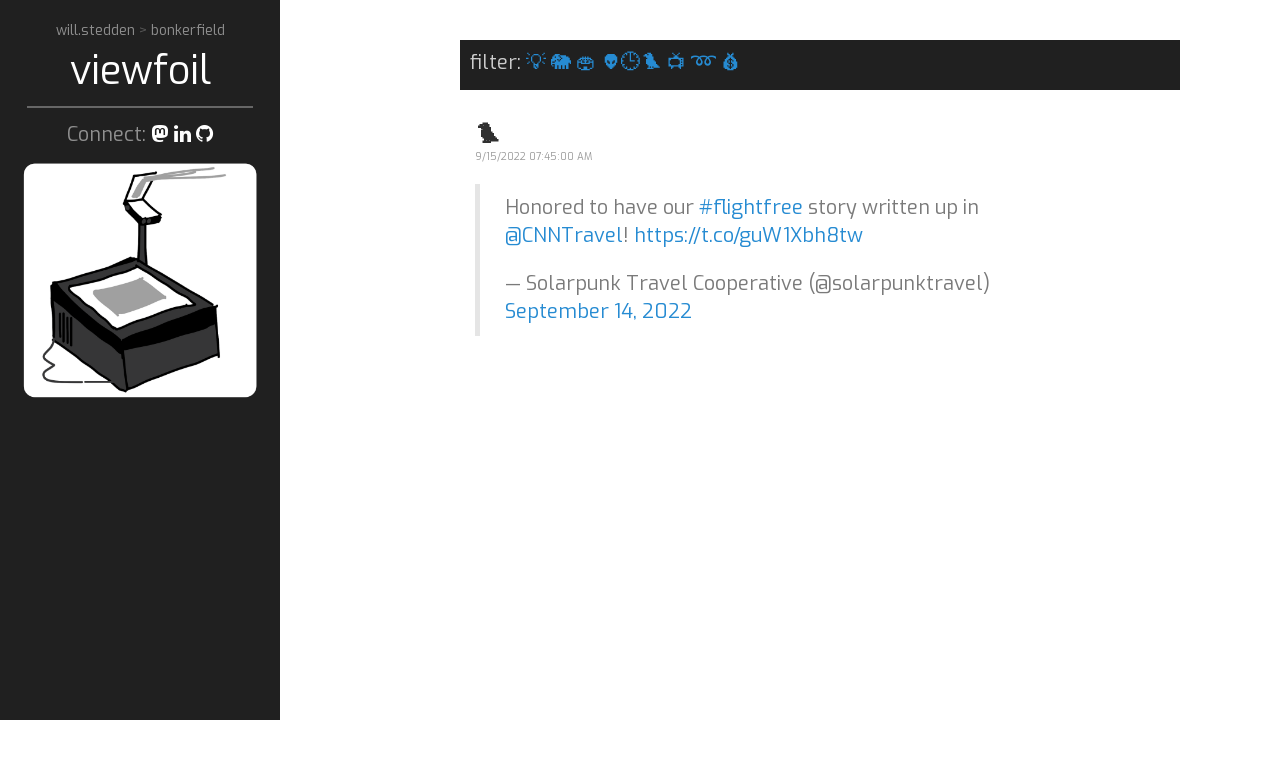

--- FILE ---
content_type: text/html; charset=UTF-8
request_url: https://viewfoil.bonkerfield.org/2022/09/blog-post_12.html
body_size: 8795
content:
<!DOCTYPE html>
<html class='v2' dir='ltr' xmlns='http://www.w3.org/1999/xhtml' xmlns:b='http://www.google.com/2005/gml/b' xmlns:data='http://www.google.com/2005/gml/data' xmlns:expr='http://www.google.com/2005/gml/expr'>
<head>
<link href='https://www.blogger.com/static/v1/widgets/335934321-css_bundle_v2.css' rel='stylesheet' type='text/css'/>
<link href='https://brid.gy/webmention/blogger' rel='webmention'/>
<script async='async' src='https://sigmoid.social/embed.js'></script>
<script async='async' src='https://fosstodon.org/embed.js'></script>
<!-- Global site tag (gtag.js) - Google Analytics -->
<script async='async' src='https://www.googletagmanager.com/gtag/js?id=UA-132451521-3'></script>
<script>
  window.dataLayer = window.dataLayer || [];
  function gtag(){dataLayer.push(arguments);}
  gtag('js', new Date());

  gtag('config', 'UA-132451521-3');
</script>
<script async='async' src='https://www.tiktok.com/embed.js'></script>
<script async='async' charset='UTF-8' src='//embed.redditmedia.com/widgets/platform.js'></script>
<meta content='width=device-width, initial-scale=1, maximum-scale=1' name='viewport'/>
<link href='https://raw.githubusercontent.com/stedn/bonkerfield/master/assets/images/main/viewfoil.ico' rel='shortcut icon'/>
<link href='https://fonts.googleapis.com/css?family=Dosis' rel='stylesheet'/>
<link href='https://fonts.googleapis.com/css?family=Exo' rel='stylesheet'/>
<link href='https://cdnjs.cloudflare.com/ajax/libs/font-awesome/5.13.0/css/all.min.css' rel='stylesheet'/>
<title>🐦 - viewfoil</title>
<meta content='' name='description'/>
<link href='https://viewfoil.bonkerfield.org/2022/09/blog-post_12.html' rel='canonical'/>

    <style type="text/css">
    <!-- /*
    
<style id='page-skin-1' type='text/css'><!--
*/

--></style>
<style>


* {
  -webkit-box-sizing: border-box;
     -moz-box-sizing: border-box;
          box-sizing: border-box;
}

html,
body {
  margin: 0;
  padding: 0;
}

html {
  font-family: "Exo", Arial, sans-serif;
  font-size: 16px;
  line-height: 1.5;
}
@media (min-width: 38em) {
  html {
    font-size: 20px;
  }
}

body {
  color: #515151;
  background-color: #fff;
  -webkit-text-size-adjust: 100%;
      -ms-text-size-adjust: 100%;
}

/* No `:visited` state is required by default (browsers will use `a`) */
a {
  color: #268bd2;
  text-decoration: none;
}
a strong {
  color: inherit;
}
/* `:focus` is linked to `:hover` for basic accessibility */
a:hover,
a:focus {
  text-decoration: underline;
}

/* Headings */
h1, h2, h3, h4, h5, h6 {
  margin-bottom: .5rem;
  line-height: 1.25;
  color: #313131;
  text-rendering: optimizeLegibility;
}
h1 {
  font-size: 1.75rem;
}
h2 {
  margin-top: 1rem;
  font-size: 1rem;
}
  h2.post-title{font-size: 1.2rem;}
h3 {
  margin-top: 1.5rem;
  font-size: 1.25rem;
}
h4, h5, h6 {
  margin-top: 1rem;
  font-size: 1rem;
}

/* Body text */
p {
  margin-top: 0;
  margin-bottom: 1rem;
}

strong {
  color: #303030;
}


/* Lists */
ul, ol, dl {
  margin-top: 0;
  margin-bottom: 1rem;
}

dd {
  margin-bottom: .5rem;
}

/* Misc */
hr {
  position: relative;
  margin: 1.5rem 0;
  border: 0;
  border-top: 1px solid #eee;
  border-bottom: 1px solid #fff;
}

abbr {
  font-size: 85%;
  font-weight: bold;
  color: #555;
  text-transform: uppercase;
}
abbr[title] {
  cursor: help;
  border-bottom: 1px dotted #e5e5e5;
}

/* Code */
code,
pre {
  font-family: Menlo, Monaco, "Courier New", monospace;
}
code {
  padding: .25em .5em;
  font-size: 85%;
  color: #bf616a;
  background-color: #f9f9f9;
  border-radius: 3px;
}
pre {
  display: block;
  margin-top: 0;
  margin-bottom: 1rem;
  padding: 1rem;
  font-size: .8rem;
  line-height: 1.4;
  white-space: pre;
  white-space: pre-wrap;
  word-break: break-all;
  word-wrap: break-word;
  background-color: #f9f9f9;
}
pre code {
  padding: 0;
  font-size: 100%;
  color: inherit;
  background-color: transparent;
}

/* Pygments via Jekyll */
.highlight {
  margin-bottom: 1rem;
  border-radius: 4px;
}
.highlight pre {
  margin-bottom: 0;
}

/* Gist via GitHub Pages */
.gist .gist-file {
  font-family: Menlo, Monaco, "Courier New", monospace !important;
}
.gist .markdown-body {
  padding: 15px;
}
.gist pre {
  padding: 0;
  background-color: transparent;
}
.gist .gist-file .gist-data {
  font-size: .8rem !important;
  line-height: 1.4;
}
.gist code {
  padding: 0;
  color: inherit;
  background-color: transparent;
  border-radius: 0;
}

/* Quotes */
blockquote {
  padding: .5rem 1rem;
  margin: .8rem 0;
  color: #7a7a7a;
  border-left: .25rem solid #e5e5e5;
}
blockquote p:last-child {
  margin-bottom: 0;
}
@media (min-width: 30em) {
  blockquote {
    padding-right: 5rem;
    padding-left: 1.25rem;
  }
}

img {
  display: block;
  max-width: 100%;
  margin: 0 0 1rem;
  border-radius: 5px;
}

/* Tables */
table {
  margin-bottom: 1rem;
  width: 100%;
  border: 1px solid #e5e5e5;
  border-collapse: collapse;
}
td,
th {
  padding: .25rem .5rem;
  border: 1px solid #e5e5e5;
}
tbody tr:nth-child(odd) td,
tbody tr:nth-child(odd) th {
  background-color: #f9f9f9;
}



.lead {
  font-size: 1.25rem;
  font-weight: 300;
}




.message {
  margin-bottom: 1rem;
  padding: 1rem;
  color: #717171;
  background-color: #f9f9f9;
}




.container {
  max-width: 38rem;
  padding-left:  1rem;
  padding-right: 1rem;
  margin-left:  auto;
  margin-right: auto;
}


.masthead {
  padding-top:    1rem;
  padding-bottom: 1rem;
  margin-bottom: 3rem;
}
.masthead-title {
  margin-top: 0;
  margin-bottom: 0;
  color: #505050;
}
.masthead-title a {
  color: #505050;
}
.masthead-title small {
  font-size: 75%;
  font-weight: 400;
  color: #c0c0c0;
  letter-spacing: 0;
}


.page,
.post {
 /* margin-bottom: 4em;*/
}

/* Blog post or page title */
.page-title,
.post-title,
.post-title a {
  color: #303030;
}
.page-title,
.post-title {
  margin-top: 0;
}

/* Meta data line below post title */
.post-date {
  display: block;
  font-size: 0.5rem;
  margin-top: -.5rem;
  margin-bottom: 1rem;
  color: #9a9a9a;
}

/* Related posts */
.related {
  padding-top: 2rem;
  padding-bottom: 2rem;
  border-top: 1px solid #eee;
}
.related-posts {
  padding-left: 0;
  list-style: none;
}
.related-posts h3 {
  margin-top: 0;
}
.related-posts li small {
  font-size: 75%;
  color: #999;
}
.related-posts li a:hover {
  color: #268bd2;
  text-decoration: none;
}
.related-posts li a:hover small {
  color: inherit;
}




.pagination {
  overflow: hidden; /* clearfix */
  margin-left: -1rem;
  margin-right: -1rem;
  font-family: "PT Sans", Helvetica, Arial, sans-serif;
  color: #ccc;
  text-align: center;
}

/* Pagination items can be `span`s or `a`s */
.pagination-item {
  display: block;
  padding: 1rem;
  border: 1px solid #eee;
}
.pagination-item:first-child {
  margin-bottom: -1px;
}

/* Only provide a hover state for linked pagination items */
a.pagination-item:hover {
  background-color: #f5f5f5;
}

@media (min-width: 30em) {
  .pagination {
    margin: 3rem 0;
  }
  .pagination-item {
    float: left;
    width: 50%;
  }
  .pagination-item:first-child {
    margin-bottom: 0;
    border-top-left-radius:    4px;
    border-bottom-left-radius: 4px;
  }
  .pagination-item:last-child {
    margin-left: -1px;
    border-top-right-radius:    4px;
    border-bottom-right-radius: 4px;
  }
}

/* SYNTAX */
.highlight .hll { background-color: #ffc; }
.highlight .c { color: #999; } /* Comment */
.highlight .err { color: #a00; background-color: #faa } /* Error */
.highlight .k { color: #069; } /* Keyword */
.highlight .o { color: #555 } /* Operator */
.highlight .cm { color: #09f; font-style: italic } /* Comment.Multiline */
.highlight .cp { color: #099 } /* Comment.Preproc */
.highlight .c1 { color: #999; } /* Comment.Single */
.highlight .cs { color: #999; } /* Comment.Special */
.highlight .gd { background-color: #fcc; border: 1px solid #c00 } /* Generic.Deleted */
.highlight .ge { font-style: italic } /* Generic.Emph */
.highlight .gr { color: #f00 } /* Generic.Error */
.highlight .gh { color: #030; } /* Generic.Heading */
.highlight .gi { background-color: #cfc; border: 1px solid #0c0 } /* Generic.Inserted */
.highlight .go { color: #aaa } /* Generic.Output */
.highlight .gp { color: #009; } /* Generic.Prompt */
.highlight .gs { } /* Generic.Strong */
.highlight .gu { color: #030; } /* Generic.Subheading */
.highlight .gt { color: #9c6 } /* Generic.Traceback */
.highlight .kc { color: #069; } /* Keyword.Constant */
.highlight .kd { color: #069; } /* Keyword.Declaration */
.highlight .kn { color: #069; } /* Keyword.Namespace */
.highlight .kp { color: #069 } /* Keyword.Pseudo */
.highlight .kr { color: #069; } /* Keyword.Reserved */
.highlight .kt { color: #078; } /* Keyword.Type */
.highlight .m { color: #f60 } /* Literal.Number */
.highlight .s { color: #d44950 } /* Literal.String */
.highlight .na { color: #4f9fcf } /* Name.Attribute */
.highlight .nb { color: #366 } /* Name.Builtin */
.highlight .nc { color: #0a8; } /* Name.Class */
.highlight .no { color: #360 } /* Name.Constant */
.highlight .nd { color: #99f } /* Name.Decorator */
.highlight .ni { color: #999; } /* Name.Entity */
.highlight .ne { color: #c00; } /* Name.Exception */
.highlight .nf { color: #c0f } /* Name.Function */
.highlight .nl { color: #99f } /* Name.Label */
.highlight .nn { color: #0cf; } /* Name.Namespace */
.highlight .nt { color: #2f6f9f; } /* Name.Tag */
.highlight .nv { color: #033 } /* Name.Variable */
.highlight .ow { color: #000; } /* Operator.Word */
.highlight .w { color: #bbb } /* Text.Whitespace */
.highlight .mf { color: #f60 } /* Literal.Number.Float */
.highlight .mh { color: #f60 } /* Literal.Number.Hex */
.highlight .mi { color: #f60 } /* Literal.Number.Integer */
.highlight .mo { color: #f60 } /* Literal.Number.Oct */
.highlight .sb { color: #c30 } /* Literal.String.Backtick */
.highlight .sc { color: #c30 } /* Literal.String.Char */
.highlight .sd { color: #c30; font-style: italic } /* Literal.String.Doc */
.highlight .s2 { color: #c30 } /* Literal.String.Double */
.highlight .se { color: #c30; } /* Literal.String.Escape */
.highlight .sh { color: #c30 } /* Literal.String.Heredoc */
.highlight .si { color: #a00 } /* Literal.String.Interpol */
.highlight .sx { color: #c30 } /* Literal.String.Other */
.highlight .sr { color: #3aa } /* Literal.String.Regex */
.highlight .s1 { color: #c30 } /* Literal.String.Single */
.highlight .ss { color: #fc3 } /* Literal.String.Symbol */
.highlight .bp { color: #366 } /* Name.Builtin.Pseudo */
.highlight .vc { color: #033 } /* Name.Variable.Class */
.highlight .vg { color: #033 } /* Name.Variable.Global */
.highlight .vi { color: #033 } /* Name.Variable.Instance */
.highlight .il { color: #f60 } /* Literal.Number.Integer.Long */

.css .o,
.css .o + .nt,
.css .nt + .nt { color: #999; }


/* hyde */


html {
  font-family: "Exo", Arial, sans-serif;
}
@media (min-width: 48em) {
  html {
    font-size: 16px;
  }
}
@media (min-width: 58em) {
  html {
    font-size: 20px;
  }
}

#willstedden {
	opacity:0.5;
	font-size:0.7em;
	text-align:center;
}
#bonkerfield {
	font-size:0.8em;
	margin-left:0.8em;
}
#viewfoil {
	font-size:2em;
	text-align:center;
}

.sidebar {
  text-align: center;
  padding: 1rem 0.1rem;
  color: rgba(255,255,255,.5);
  background-color: #202020;
  
}



.banner {
  text-align:center;
  display:none;
}
.banner_sm {
  text-align:center;
}
.banner_sidebar {
  display:block;
  font-size:0.8em;
  font-style:italic;
}
@media (min-width: 48em) {
  .sidebar {
    position: fixed;
    top: 0;
    left: 0;
    bottom: 0;
    width: 14rem;
    text-align: left;
  }
  .banner {
    display:block;
  }
  .banner_sm {
    display:none;
  }
  .banner_sidebar {
    display:none;
  }
}


/* Sidebar links */
.sidebar a {
  color: #fff;
}

/* About section */
.sidebar-about h1 {
  color: #fff;
  font-family: "Exo", sans-serif;
  font-size: 2.25rem;
}

.formel {
  width:100%;
  border:2px solid #aaa;
  border-radius:4px;
  margin:8px 0;
  outline:none;
  padding:8px;
  box-sizing:border-box;
  transition:.3s;
}

  .formel:focus{
    border-color:dodgerBlue;
    box-shadow:0 0 8px 0 dodgerBlue;
  }

.remove-check {
    display: none;
	text-align:left;
}
#chkPriv:checked ~ .remove-check {
    display: block;
}

/* Sidebar nav */
.sidebar-nav {
  margin-bottom: 1rem;
}
.sidebar-nav-item {
  display: block;
  line-height: 1.75;
}
a.sidebar-nav-item:hover,
a.sidebar-nav-item:focus {
  text-decoration: underline;
}
.sidebar-nav-item.active {
  font-weight: bold;
}
  
#sidebar_img {
  display: none;
}


@media (min-width: 48em) {
  .sidebar-sticky {
    position: absolute;
    right:  1rem;
    bottom: 1rem;
    left:   1rem;
  }
}




.content {
  padding-top:    2rem;
  padding-bottom: 2rem;
}

@media (min-width: 48em) {
  .content {
    max-width: 38rem;
    margin-left: 20rem;
    margin-right: 2rem;
  }
}

@media (min-width: 64em) {
  .content {
    margin-left: 22rem;
    margin-right: 4rem;
  }
}



@media (min-width: 48em) {
  .layout-reverse .sidebar {
    left: auto;
    right: 0;
  }
  .layout-reverse .content {
    margin-left: 2rem;
    margin-right: 20rem;
  }
}

@media (min-width: 64em) {
  .layout-reverse .content {
    margin-left: 4rem;
    margin-right: 22rem;
  }
}





/* Red */
.theme-base-08 .sidebar {
  background-color: #ac4142;
}
.theme-base-08 .content a,
.theme-base-08 .related-posts li a:hover {
  color: #ac4142;
}

/* Orange */
.theme-base-09 .sidebar {
  background-color: #d28445;
}
.theme-base-09 .content a,
.theme-base-09 .related-posts li a:hover {
  color: #d28445;
}

/* Yellow */
.theme-base-0a .sidebar {
  background-color: #f4bf75;
}
.theme-base-0a .content a,
.theme-base-0a .related-posts li a:hover {
  color: #f4bf75;
}

/* Green */
.theme-base-0b .sidebar {
  background-color: #90a959;
}
.theme-base-0b .content a,
.theme-base-0b .related-posts li a:hover {
  color: #90a959;
}

/* Cyan */
.theme-base-0c .sidebar {
  background-color: #75b5aa;
}
.theme-base-0c .content a,
.theme-base-0c .related-posts li a:hover {
  color: #75b5aa;
}

/* Blue */
.theme-base-0d .sidebar {
  background-color: #6a9fb5;
}
.theme-base-0d .content a,
.theme-base-0d .related-posts li a:hover {
  color: #6a9fb5;
}

/* Magenta */
.theme-base-0e .sidebar {
  background-color: #aa759f;
}
.theme-base-0e .content a,
.theme-base-0e .related-posts li a:hover {
  color: #aa759f;
}

/* Brown */
.theme-base-0f .sidebar {
  background-color: #8f5536;
}
.theme-base-0f .content a,
.theme-base-0f .related-posts li a:hover {
  color: #8f5536;
}

.buttonholder{
text-align:right;
}
.button1{
  border:none;
  background:grey;
  padding:12px 35px;
  border-radius:2px;
  color:white;
  font-weight:bold;
  text-transform:uppercase;
  letter-spacing:1px;
  cursor:pointer;
  transition: all 0.5s;
  margin: 10px;
}

.button1:hover{
  opacity:.55;
}
</style>
<!-- yorumlar -->
<style>


#comments ol {list-style-type:none; padding: 0;}

 #comments ol li{margin-bottom:20px; margin-top:20px; border-bottom:1px solid #eee}
 #comments ol li:first-child{border-bottom:none}
      #comments ol li:last-child{border-bottom:none}
 #comments ol li .comment-block:first-child{border-bottom:1px solid #eee}
      #comments ol li:nth-child{border-bottom:none}
      #comments ol li .comment-block{margin-bottom:20px;}
      #comments .comment-content{margin:0; text-align:left;  padding-topo:10px; padding-bottom:10px}
      .avatar-image-container{float:left; margin-right:10px; width: 50px;
max-height: 50px;}
.avatar-image-container img{width: 50px;
max-height: 50px; border-radius:0}
      .user{display:block; line-height:16px; color:#424242; font-style:normal}
      .user a{color:#424242;}
      .datetime a{color: #9e9e9e; font-size:13px}
      .item-control{display:none} .thread-toggle, .continue{display:none}
      .thread-chrome{padding-left:10px; border-left: 2px solid #eee;}
    .thread-chrome .comment-actions{display:none}
      #comments .thread-chrome li{border-bottom:1px solid #eee !important}
      #comments .thread-chrome li:last-child{border-bottom:none !important}
      .comment-actions{ 
    padding: 5px; /*padding-left:0*/   
    background: #202020;
   
    font-size: 13px;
   }
  .comment-actions a{ color: #fff !important;}
#comments .thread-chrome li {
    padding-left: 10px;
}
    .comment-header{   padding-top:7px; margin-bottom: 10px;}


#whatwhat {
    z-index: 100;
    position: -webkit-sticky;
    position: sticky;
    height: 50px;
    top: 0;
    color: #ccc;
    background-color: #202020;
    margin: 0;
}
  
#whatwhat span {
  position: absolute;
  bottom: 0;
  left: 0;
}


  
</style>
<script src='https://ajax.googleapis.com/ajax/libs/jquery/1.6.2/jquery.min.js' type='text/javascript'></script>
<script src='https://code.jquery.com/jquery-2.1.4.min.js' type='text/javascript'></script>
<link href='https://maxcdn.bootstrapcdn.com/font-awesome/latest/css/font-awesome.min.css' rel='stylesheet' type='text/css'/>
<script type='text/javascript'>
 function dynInput(cbox) {
  tst = document.getElementById("email");
  if (cbox.checked) {    
    tst.required = "1";
  } else {
    tst.required = null;
  }
}
</script>
<script type='text/javascript'>//<![CDATA[
/**
this script was written by Confluent Forms LLC http://www.confluentforms.com
for the BlogXpertise website http://www.blogxpertise.com
any updates to this script will be posted to BlogXpertise
please leave this message and give credit where credit is due!
**/
$(document).ready(function() {
  // change the dimension variable below to be the pixel size you want
  var dimension = 640;
  // this identifies the Mobile Index Thumbnail div element, finds each image in it, and resizes it
  $('#comments').find('img').each(function(n, image){
    var image = $(image);
    image.attr({src : image.attr('src').replace(/s\B\d{2,4}/,'s' + dimension)});
    image.attr('width',dimension);
    image.attr('height',dimension);
  });
});
//]]></script>
<link href='https://www.blogger.com/dyn-css/authorization.css?targetBlogID=1931799900575633473&amp;zx=216ac608-7cd9-4633-b81f-e6d650f03f32' media='none' onload='if(media!=&#39;all&#39;)media=&#39;all&#39;' rel='stylesheet'/><noscript><link href='https://www.blogger.com/dyn-css/authorization.css?targetBlogID=1931799900575633473&amp;zx=216ac608-7cd9-4633-b81f-e6d650f03f32' rel='stylesheet'/></noscript>
<meta name='google-adsense-platform-account' content='ca-host-pub-1556223355139109'/>
<meta name='google-adsense-platform-domain' content='blogspot.com'/>

</head>
<body>
<div class='sidebar'>
<div class='container'>
<div class='sidebar-about'>
<div id='willstedden'>
<a href='https://will.stedden.org'>
           will.stedden
           </a>
         >
           <a href='https://bonkerfield.org'>
            bonkerfield
           </a>
</div>
<div id='viewfoil'>
<a href='/'>
           viewfoil
         </a>
</div>
</div>
<nav class='sidebar-nav'>
<div class='banner_sidebar'>
Viewfoil streams my online communication in one place. It's an <a class='sidebar-nav-item' href='/search/label/viewfoil' style='display:inline;' title='thoughts on identity, existence, information, truth'>experiment</a> to test the limits of my personal transparency. You can connect with me on any of the social sites below. 
        
      </div>
<hr style='height:2px;border:none;color:#666;background-color:#666;margin:5px;'/>
<div style='text-align:center;margin:5%'>Connect: 
       <a href='https://sigmoid.social/@bonkerfield' rel='me' target='_blank' title='mastodon'><i class='fab fa-mastodon'></i></a>
<a href='https://www.linkedin.com/in/willstedden' rel='me' target='_blank' title='linkedin'><i class='fa fa-linkedin'></i></a>
<a href='https://github.com/stedn' rel='me' target='_blank' title='github'><i class='fa fa-github'></i></a></div>
<div class='banner'>
<img src='https://will.stedden.org/images/viewfoil.png'/>
</div>
<!-- <div style='border-style:solid;padding:2%;border-radius:5%;margin-top:5%;'> <small>post a message</small> <form action='https://viewfoil.appspot.com/message' method='post'> <label for='fname'>name</label> <input class='formel' id='fname' name='fname' required='1' type='text'/> <label for='lname'>message</label> <textarea class='formel' id='lname' name='lname' required='1' rows='4'/> <div style='text-align:right;font-size:0.7em;'> <div> <label for='chkHum'>confirm human</label> <input id='chkHum' name='human' required='1' type='checkbox' value='human'/> </div> <div> <label for='chkPriv'>private message</label> <input id='chkPriv' name='private' onclick='dynInput(this);' type='checkbox' value='private'/> <div class='remove-check'> <label for='fname'>email</label> <input class='formel' id='email' name='email' type='email'/> </div> </div> </div> <div class='buttonholder'> <input class='button1' type='submit' value='Submit'/> </div> </form> </div> -->
</nav>
</div>
</div>
<div class='content container'>
<div id='whatwhat'>
<span style='margin:10px;'>
      filter: <a class='sidebar-nav-item' href='/search/label/viewfoil' style='display:inline;' title='thoughts on identity, existence, information, truth'>💡</a>
<a class='sidebar-nav-item' href='/search/label/mastodon' style='display:inline;' title='mastodon: thoughts both short and nerdy'>🐘</a>
<a class='sidebar-nav-item' href='/search/label/are.na' style='display:inline;' title='interconnecting on are.na'>🏟</a>
<a class='sidebar-nav-item' href='/search/label/reddit' style='display:inline;' title='publicizing on reddit'>👽</a><a class='sidebar-nav-item' href='/search/label/tiktok' style='display:inline;' title='ranting away time on tik-tok'>🕒</a><a class='sidebar-nav-item' href='/search/label/twitter' style='display:inline;' title='twitter chitchat'>🐦</a>
<a class='sidebar-nav-item' href='/search/label/youtube' style='display:inline;' title='youtube videos i post'>📺</a>
<a class='sidebar-nav-item' href='/p/etc.html' style='display:inline;' title='soundcloud, strava, github activity etc'>&#10175;</a>
<a class='sidebar-nav-item' href='/p/tst.html' style='display:inline;' title='household finances'>💰</a>
</span>
</div>
<div class='posts section' id='site'><div class='widget Blog' data-version='1' id='Blog1'>
<div class='post' id='post-7438021846067076813'>
<h2 class='post-title'>
🐦
</h2>
<span class='post-date'>9/15/2022 07:45:00 AM</span>
<div class='post-body'><blockquote class="twitter-tweet"><p lang="en" dir="ltr">Honored to have our <a href="https://twitter.com/hashtag/flightfree?src=hash&amp;ref_src=twsrc%5Etfw">#flightfree</a> story written up in <a href="https://twitter.com/CNNTravel?ref_src=twsrc%5Etfw">@CNNTravel</a>! <a href="https://t.co/guW1Xbh8tw">https://t.co/guW1Xbh8tw</a></p>&mdash; Solarpunk Travel Cooperative (@solarpunktravel) <a href="https://twitter.com/solarpunktravel/status/1570197258670583810?ref_src=twsrc%5Etfw">September 14, 2022</a></blockquote>
<script async src="https://platform.twitter.com/widgets.js" charset="utf-8"></script>
</div>
</div>
<div class='comments' id='comments'>
<a name='comments'></a>
<div id='Blog1_comments-block-wrapper'>
<dl class='avatar-comment-indent' id='comments-block'>
</dl>
</div>
<p class='comment-footer'>
<div class='comment-form'>
<a name='comment-form'></a>
<p>
</p>
<a href='https://www.blogger.com/comment/frame/1931799900575633473?po=7438021846067076813&hl=en&saa=85391&origin=https://viewfoil.bonkerfield.org' id='comment-editor-src'></a>
<iframe allowtransparency='true' class='blogger-iframe-colorize blogger-comment-from-post' frameborder='0' height='410px' id='comment-editor' name='comment-editor' src='' width='100%'></iframe>
<script src='https://www.blogger.com/static/v1/jsbin/2830521187-comment_from_post_iframe.js' type='text/javascript'></script>
<script type='text/javascript'>
                      BLOG_CMT_createIframe('https://www.blogger.com/rpc_relay.html');
                    </script>
</div>
</p>
<div id='backlinks-container'>
<div id='Blog1_backlinks-container'>
</div>
</div>
</div>
<style>.archive-header{display:none}</style>
</div></div>
</div>
<script>

var oldSrc = '//img1.blogblog.com/img/blank.gif'; //Default blogger image link

var newSrc = 'https://blogger.googleusercontent.com/img/b/R29vZ2xl/AVvXsEh8w4Mn_HMTxLhAgepyzcGLCCaFH5pv4whIBGRiBIkV9ZZtoD6LE89ca3ek_QBPA_i6U9srMqR6RN5wJNxQ8u0q1DvndgAzWTp8fM0YA1pZ2_X00-YQV9u8u-XxWqMfZ4mQ2QbXR6RW72U/s1600/blank-user-avatar.png'; //New image link

$('img[src="' + oldSrc + '"]').attr('src', newSrc);


</script>

<script type="text/javascript" src="https://www.blogger.com/static/v1/widgets/3845888474-widgets.js"></script>
<script type='text/javascript'>
window['__wavt'] = 'AOuZoY5letFzlprCGQ89f6lnfIe0XQ6-Yw:1768785945075';_WidgetManager._Init('//www.blogger.com/rearrange?blogID\x3d1931799900575633473','//viewfoil.bonkerfield.org/2022/09/blog-post_12.html','1931799900575633473');
_WidgetManager._SetDataContext([{'name': 'blog', 'data': {'blogId': '1931799900575633473', 'title': 'viewfoil', 'url': 'https://viewfoil.bonkerfield.org/2022/09/blog-post_12.html', 'canonicalUrl': 'https://viewfoil.bonkerfield.org/2022/09/blog-post_12.html', 'homepageUrl': 'https://viewfoil.bonkerfield.org/', 'searchUrl': 'https://viewfoil.bonkerfield.org/search', 'canonicalHomepageUrl': 'https://viewfoil.bonkerfield.org/', 'blogspotFaviconUrl': 'https://viewfoil.bonkerfield.org/favicon.ico', 'bloggerUrl': 'https://www.blogger.com', 'hasCustomDomain': true, 'httpsEnabled': true, 'enabledCommentProfileImages': true, 'gPlusViewType': 'FILTERED_POSTMOD', 'adultContent': false, 'analyticsAccountNumber': '', 'encoding': 'UTF-8', 'locale': 'en', 'localeUnderscoreDelimited': 'en', 'languageDirection': 'ltr', 'isPrivate': false, 'isMobile': false, 'isMobileRequest': false, 'mobileClass': '', 'isPrivateBlog': false, 'isDynamicViewsAvailable': true, 'feedLinks': '\x3clink rel\x3d\x22alternate\x22 type\x3d\x22application/atom+xml\x22 title\x3d\x22viewfoil - Atom\x22 href\x3d\x22https://viewfoil.bonkerfield.org/feeds/posts/default\x22 /\x3e\n\x3clink rel\x3d\x22alternate\x22 type\x3d\x22application/rss+xml\x22 title\x3d\x22viewfoil - RSS\x22 href\x3d\x22https://viewfoil.bonkerfield.org/feeds/posts/default?alt\x3drss\x22 /\x3e\n\x3clink rel\x3d\x22service.post\x22 type\x3d\x22application/atom+xml\x22 title\x3d\x22viewfoil - Atom\x22 href\x3d\x22https://www.blogger.com/feeds/1931799900575633473/posts/default\x22 /\x3e\n\n\x3clink rel\x3d\x22alternate\x22 type\x3d\x22application/atom+xml\x22 title\x3d\x22viewfoil - Atom\x22 href\x3d\x22https://viewfoil.bonkerfield.org/feeds/7438021846067076813/comments/default\x22 /\x3e\n', 'meTag': '', 'adsenseHostId': 'ca-host-pub-1556223355139109', 'adsenseHasAds': false, 'adsenseAutoAds': false, 'boqCommentIframeForm': true, 'loginRedirectParam': '', 'view': '', 'dynamicViewsCommentsSrc': '//www.blogblog.com/dynamicviews/4224c15c4e7c9321/js/comments.js', 'dynamicViewsScriptSrc': '//www.blogblog.com/dynamicviews/f9a985b7a2d28680', 'plusOneApiSrc': 'https://apis.google.com/js/platform.js', 'disableGComments': true, 'interstitialAccepted': false, 'sharing': {'platforms': [{'name': 'Get link', 'key': 'link', 'shareMessage': 'Get link', 'target': ''}, {'name': 'Facebook', 'key': 'facebook', 'shareMessage': 'Share to Facebook', 'target': 'facebook'}, {'name': 'BlogThis!', 'key': 'blogThis', 'shareMessage': 'BlogThis!', 'target': 'blog'}, {'name': 'X', 'key': 'twitter', 'shareMessage': 'Share to X', 'target': 'twitter'}, {'name': 'Pinterest', 'key': 'pinterest', 'shareMessage': 'Share to Pinterest', 'target': 'pinterest'}, {'name': 'Email', 'key': 'email', 'shareMessage': 'Email', 'target': 'email'}], 'disableGooglePlus': true, 'googlePlusShareButtonWidth': 0, 'googlePlusBootstrap': '\x3cscript type\x3d\x22text/javascript\x22\x3ewindow.___gcfg \x3d {\x27lang\x27: \x27en\x27};\x3c/script\x3e'}, 'hasCustomJumpLinkMessage': false, 'jumpLinkMessage': 'Read more', 'pageType': 'item', 'postId': '7438021846067076813', 'pageName': '\ud83d\udc26', 'pageTitle': 'viewfoil: \ud83d\udc26'}}, {'name': 'features', 'data': {}}, {'name': 'messages', 'data': {'edit': 'Edit', 'linkCopiedToClipboard': 'Link copied to clipboard!', 'ok': 'Ok', 'postLink': 'Post Link'}}, {'name': 'template', 'data': {'name': 'custom', 'localizedName': 'Custom', 'isResponsive': false, 'isAlternateRendering': false, 'isCustom': true}}, {'name': 'view', 'data': {'classic': {'name': 'classic', 'url': '?view\x3dclassic'}, 'flipcard': {'name': 'flipcard', 'url': '?view\x3dflipcard'}, 'magazine': {'name': 'magazine', 'url': '?view\x3dmagazine'}, 'mosaic': {'name': 'mosaic', 'url': '?view\x3dmosaic'}, 'sidebar': {'name': 'sidebar', 'url': '?view\x3dsidebar'}, 'snapshot': {'name': 'snapshot', 'url': '?view\x3dsnapshot'}, 'timeslide': {'name': 'timeslide', 'url': '?view\x3dtimeslide'}, 'isMobile': false, 'title': '\ud83d\udc26', 'description': 'Honored to have our #flightfree  story written up in @CNNTravel ! https://t.co/guW1Xbh8tw \u2014 Solarpunk Travel Cooperative (@solarpunktravel) ...', 'url': 'https://viewfoil.bonkerfield.org/2022/09/blog-post_12.html', 'type': 'item', 'isSingleItem': true, 'isMultipleItems': false, 'isError': false, 'isPage': false, 'isPost': true, 'isHomepage': false, 'isArchive': false, 'isLabelSearch': false, 'postId': 7438021846067076813}}]);
_WidgetManager._RegisterWidget('_BlogView', new _WidgetInfo('Blog1', 'site', document.getElementById('Blog1'), {'cmtInteractionsEnabled': false, 'lightboxEnabled': true, 'lightboxModuleUrl': 'https://www.blogger.com/static/v1/jsbin/4049919853-lbx.js', 'lightboxCssUrl': 'https://www.blogger.com/static/v1/v-css/828616780-lightbox_bundle.css'}, 'displayModeFull'));
</script>
</body>
</html>